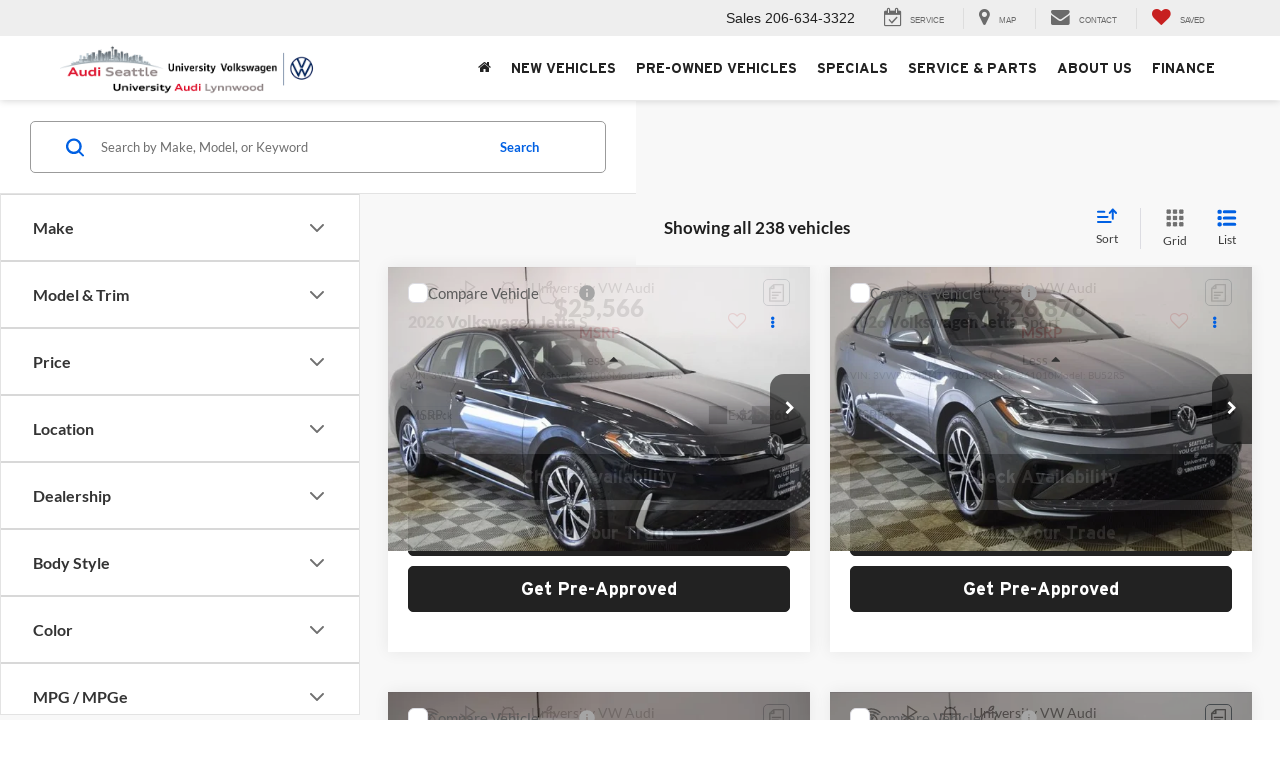

--- FILE ---
content_type: text/javascript;charset=UTF-8
request_url: https://www.uvwaudi.com/dealeron.js?v=22.151.0+0.65984.e7b5e70424f11d91eeab024b1e306b743f410ae5
body_size: 768
content:


(function(keys) {
  for (var prop in keys) {
    window[prop] = keys[prop];
  }
})({"dealerOnGroup":1,"dealerOnDMake":"","dealerOnMultiMake":1,"DlronGlobal_ChromeCoupon":false,"DlronGlobal_DealerId":25799,"DlronGlobal_DealerName":"University VW Audi","DlronGlobal_DealerCode":"","DlronGlobal_ActiveOemProgram":"","DlronGlobal_DealerIndustry":"Automotive","DlronGlobal_DealerInfoCountry":0,"DlronGlobal_DealerLanguage":1,"DlronGlobal_DealerCulture":"en-US","DlronGlobal_DealerAddress":"17315 Highway 99, Lynnwood, WA 98037","DlronGlobal_DealerCity":"Lynnwood","DlronGlobal_DealerState":"WA","DlronGlobal_DealerZip":"98037","DlronGlobal_DealerGroup":"University Lynwood","DlronGlobal_FiveStarCampaingnTracking":0,"DlronGlobal_IsConsumerPrivacyOptedIn":false,"IsGroup":"1","DlronGlobal_IsBotDocEnabled":false,"DlronGlobal_BotDocEnabledLeadSources":"155,300,188,359","DlronGlobal_BotDocRetryCount":20,"BTSEntrance":449,"BTSExit":451,"DlronGlobal_CookieTime":60,"DlronGlobal_CookieDays":0,"DlronGlobal_CampaignCookieDays":0,"DlronGlobal_UrlTrackCookieDays":0,"DlronGlobal_EnableCampaignCookie":0,"DlronGlobal_DealeronCampaignTrackerCookieName":"DLRON_CAMPAIGN","DlronGlobal_DealeronUrlTrackerCookieName":"DLRON_URL_TRACKER","DlronGlobal_DealeronLeadTrackerCookieName":"DLRON_LEAD_TRACKER","DlronGlobal_DealeronLeadResponseCookieName":"DLRON_LEAD_RESPONSE","DlronGlobal_GCLID":"DLRON_GCLID","DlronGlobal_JsCouponShow":true,"nothxid":1,"DlronGlobal_DealerInfoPhone":"Sales: 2066343322","DlronGlobal_DealerInfoPhone2":"Service: 2066343322","DlronGlobal_DealerPhone1":"Sales: 2066343322","DlronGlobal_DealerPhone2":"Service: 2066343322","DlronGlobal_PlatformVersion":"22.151.0\u002B0.65984.e7b5e70424f11d91eeab024b1e306b743f410ae5","cacheBuster3000":"22.151.0\u002B0.65984.e7b5e70424f11d91eeab024b1e306b743f410ae5","AssetsPath":"/","JsPath":"/","MiscPath":"/","cdnPath":"https://cdn.dlron.us/","inventoryPhotoPath":"/","stockPhotoPath":"/","DlronGlobal_TemplateVersion":4,"DlronGlobal_ExpectedQueryStringParams":"bodystyle,carfax1owner,city,citympg,citympg1,citympg2,citympgrange,commercialvehicle,cpo,cylinder,cylinders,days,days1,days2,daysininvenotry,daysrange,dealership,displacement,distance,dql,drivetraintype,enginecylinders,extcolor,extspecial,features,financeprice,financeprice1,financeprice2,financepricerange,fueltype,hwympg,hwympg1,hwympg2,hwympgrange,intcolor,intransit,leaseprice,leaseprice1,leaseprice2,leasepricerange,location,make,mileage,mileage1,mileage2,mileagebound,mileagerange,model,price,price1,price2,pricedrop,pricerange,special,state,stock,stocknum,stockvin,sv,tags,transmission,trim,type,vehiclelocation,vin,year,year1,year2,yearrange,zip,pn,st,pt,type,lid,dealerid","DlronGlobal_TcpaDisclaimerText":"By clicking this box, I agree to receive in-person or automated telemarketing calls and texts from University VW Audi at the number I entered. I understand that my consent is not required for purchase. ","DlronGlobal_IsFpsLoaded":false,"DlronGlobal_PriceUnlocked":"?v=kGMkORIFhLo25799"})
function CouponContentScript() {
  
}
